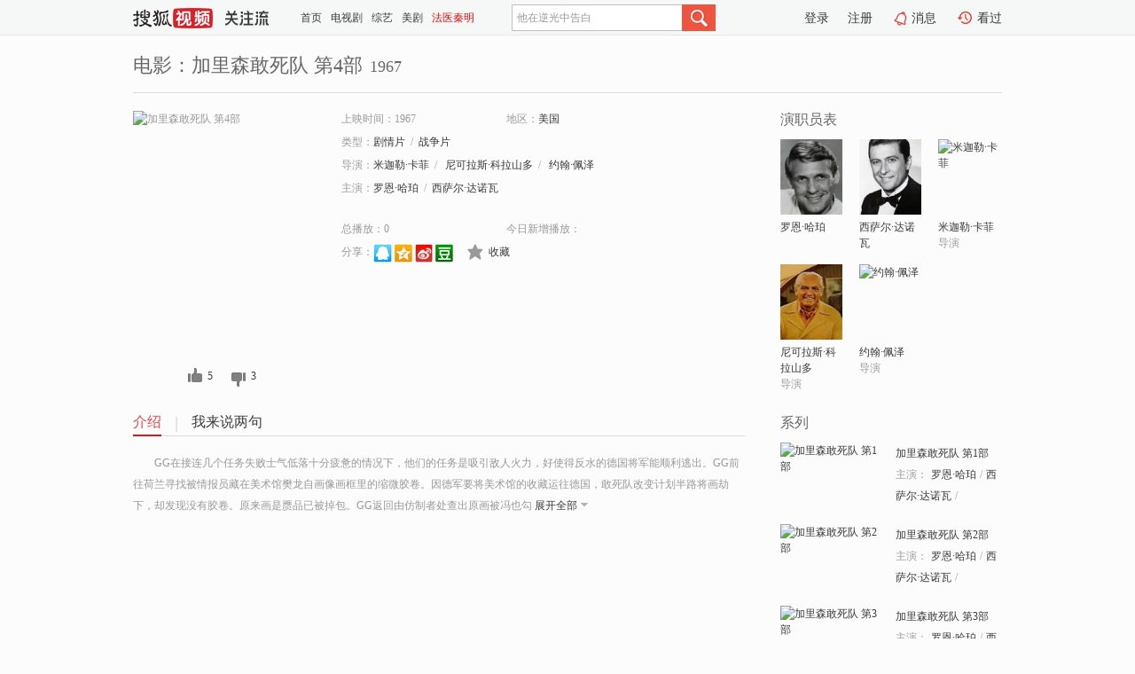

--- FILE ---
content_type: text/html;charset=UTF-8
request_url: https://tv.sohu.com/item/MTIxOTc4Mg==.html
body_size: 5975
content:











 <!DOCTYPE html PUBLIC "-//W3C//DTD XHTML 1.0 Transitional//EN" "http://www.w3.org/TR/xhtml1/DTD/xhtml1-transitional.dtd">
<html>
<head>
<title>加里森敢死队 第4部-电影-高清视频在线观看-搜狐视频</title>
<meta http-equiv="Content-Type" content="text/html; charset=UTF-8">
<meta name="keywords" content="加里森敢死队 第4部,电影,高清视频,在线观看">
<meta name="description" content="搜狐视频为您提供关于(加里森敢死队 第4部)的高清视频在线观看、剧情内容介绍、以及周边的一切，包括(加里森敢死队 第4部)的图片、预告片、拍摄花絮、影讯、相关新闻及评论等。更多关于(加里森敢死队 第4部)的精彩内容，尽在搜狐视频。">
<meta http-equiv="Content-Type" content="text/html; charset=UTF-8">
<meta http-equiv="pragma" content="no-cache">
<meta http-equiv="cache-control" content="no-cache,must-revalidate">
<meta http-equiv="expires" content="0">
<meta name="robots" content="all" />
<meta property="og:url" content="https://tv.sohu.com/item/MTIxOTc4Mg==.html"/>
<meta property="og:type" content="website"/>
<meta property="og:site_name" content="搜狐视频" />
<meta property="og:title" content="加里森敢死队 第4部" />
<meta property="og:description" content="GG在接连几个任务失败士气低落十分疲惫的情况下，他们的任务是吸引敌人火力，好使得反水的德国将军能顺利逃出。</br>GG前往荷兰寻找被情报员藏在美术馆樊龙自画像画框里的缩微胶卷。因德军要将美术馆的收藏运往德国，敢死队改变计划半路将画劫下，却发现没有胶卷。原来画是赝品已被掉包。GG返回由仿制者处查出原画被冯也勾将军偷走，GG假扮党卫军到将军家中找到名画和胶卷带回英国，完成任务。" />
<meta property="og:image" content="http://photocdn.tv.sohu.com/img/kis/fengmian/1219/1219782/1219782_ver_big_20190425100509.jpg" />
<link type="image/x-icon" rel="shortcut icon"  href="//tv.sohu.com/favicon.ico" />
<link type="text/css" rel="stylesheet" href="//css.tv.itc.cn/global/global201302.css" />
<link type="text/css" rel="stylesheet" href="//css.tv.itc.cn/channel/nav_v1.css" />
<link type="text/css" rel="stylesheet" href="//assets.changyan.sohu.com/rs/prod_/sohucs.min-sohutv.v118.css" />
<link type="text/css" rel="stylesheet" href="//css.tv.itc.cn/search/search-movie.css" />
<script type="text/javascript">
	// 测试数据
	var vid="0";
	var nid = "";
	var pid ="0";
	var cover=""; 	
	var playlistId="0";
	var o_playlistId="";
    var cid="100";//一级分类id
	var subcid="100108,100101";//二级分类id
	var osubcid="";//二级分类的唯一项
	var category="";
	var cateCode="";
	var pianhua = "";
	var tag = "";
	var tvid = "";
	var playerSpaceId = "";
	var kis_id="1219782";
	var filmType = "movie";
	var isFee = "0";
	var comment_c_flag="vp";
</script>
<script src="//js.tv.itc.cn/kao.js"></script>
<script src="//js.tv.itc.cn/dict.js"></script>
<script src="//js.tv.itc.cn/gg.seed.js"></script>
<script src="//js.tv.itc.cn/base/core/j_1.7.2.js"></script>
<script src="//tv.sohu.com/upload/static/star/g.js"></script>
<script src="//js.tv.itc.cn/site/search/movie/inc.js"></script>
<script type="text/javascript">
kao('pingback', function () {
	pingbackBundle.initHref({
		customParam : {
			 
				movie : {
				url : '//click.hd.sohu.com.cn/x.gif',
				type : ['extends'],
				stype:['workshow_movie'],
				col1:	function(config, el) {
					return el.getAttribute('pos') == null ? [''] : el.getAttribute('pos');
				},
				col2:	function(config, el) {
					return el.getAttribute('location') == null ? [''] : el.getAttribute('location');
				},
				col3:		function(config, el) {
								 var playsource=el.getAttribute('vv');
								 var vv='';
								 if(playsource=='sohutv'){
								 	vv='work_playpage_vv';
								 }else if(playsource=='work_starpage_vv' || playsource=='work_playpage_vv' || playsource=='work_search_vv' || playsource=='work_workpage_vv'){
								 	vv=playsource;
								 }else{
								 	vv='work_outer_vv';
								 }
								return vv;
						 },
				suv : 'cookie-SUV',
				p : 'passport',
				y : 'cookie-YYID',
				f : 'cookie-fuid',
				_ : 'stamp'
			}
	 
		}
	});
});

getHeaderFrag();
function getHeaderFrag() {
    // console.log("jinru")
    $.ajax({
        type:"GET",
        url:"/star/openkis/star/header",
        success:function(data){
            console.info(data);
            $("#fragHeader").html(data);
        },
        error:function(data){
            $("#fragHeader").html("");
            console.log("Error: "+data);
        }
    });
}

</script>

</head>
<body>
<br>
<!-- Start : areaTop -->
 <div class="areaTop" id="hd-navMiniBar" style="position: fixed; top: 0px; left: 0px; width: 100%; z-index: 999;">
     <div class="area clear" id = "fragHeader" onload =getHeaderFrag()>

     </div>
</div>
<style>
	#hd-fBox2,.hd-mUpload{display:none;}
	.areaTop .hd-hotWord{
		overflow: hidden;
		width:312px;
	}
</style>
<!-- End : areaTop -->
<div class="wrapper">
	<div class="movie-name area rel cfix">
		
		<h2 >电影：加里森敢死队 第4部<span>1967</span></h2>
	</div>
	<!-- Start : bodyer -->
	<div class="cfix area">
		<div class="movieL">
			<!-- Start : movie info -->
			<div class="cfix movie-info">
			  
			 
			
			
		    
		 	  
			
			
			
			    <div class="colL">
				<div class="movie-pic">
					
					
						<img lazysrc="//photocdn.tv.sohu.com/img/kis/fengmian/1219/1219782/1219782_ver_big_20190425100509.jpg" width="200" height="275" src="//css.tv.itc.cn/channel/v2/index-images/default_v.svg" alt="加里森敢死队 第4部" />
					
				</div>
				<p class="ta-c">
				<a class="like" title="" href="#">0</a>
				<a class="unlike" title="" href="#">0</a>
				</p>
				</div>
				<div class="movie-infoR">
					<ul class="cfix mB20">
						 
						<li><span>上映时间：1967</span></li>
						
						<li><span>地区：</span><a href="//so.tv.sohu.com/list_p1100_p2_p3_u7f8e_u56fd_p4_p5_p6_p7_p8_p9.html" title="" target="_blank" pb-url="movie" pos="work_info" location="work_info_others" vv="work_search_vv">美国</a> </li>
						<li><span>类型：</span><a href="//so.tv.sohu.com/list_p1100_p2100108_p3_p4_p5_p6_p7_p8_p9.html" title="" target="_blank" pb-url="movie" pos="work_info" location="work_info_others" vv="work_search_vv">剧情片</a><span class="mLR6">/</span><a href="//so.tv.sohu.com/list_p1100_p2100101_p3_p4_p5_p6_p7_p8_p9.html" title="" target="_blank" pb-url="movie" pos="work_info" location="work_info_others" vv="work_search_vv">战争片</a></li>
						<li><span>导演：</span><a href="//tv.sohu.com/star/MTE3MDk4NV/nsbPov6bli5LCt+WNoeiPsg==.shtml" target="_blank" pb-url="movie" vv="work_starpage_vv" pos="work_info" location="work_info_others">米迦勒·卡菲</a><span class="mLR6">/</span>  <a href="//tv.sohu.com/star/MTQwMjdf5bC85Y+v5ouJ5pavwrfnp5Hmi4nlsbHlpJo=.shtml" target="_blank" pb-url="movie" vv="work_starpage_vv" pos="work_info" location="work_info_others">尼可拉斯·科拉山多</a><span class="mLR6">/</span>  <a href="//tv.sohu.com/star/MTE3MDk4OV/nuqbnv7DCt+S9qeazvQ==.shtml" target="_blank" pb-url="movie" vv="work_starpage_vv" pos="work_info" location="work_info_others">约翰·佩泽</a>   </li>
						
						
						
						  	
						 	 
						 	 	
						 	 
						  
						<li class="w1"><span>主演：</span><a href="//tv.sohu.com/star/OTk5Nzg0X+e9l+aBqcK35ZOI54+A.shtml" target="_blank" pb-url="movie" vv="work_starpage_vv" pos="work_info" location="work_info_others">罗恩·哈珀</a><span class="mLR6">/</span><a href="//tv.sohu.com/star/MzI1Mjdf6KW/6JCo5bCUwrfovr7or7rnk6Y=.shtml" target="_blank" pb-url="movie" vv="work_starpage_vv" pos="work_info" location="work_info_others">西萨尔·达诺瓦</a></li>
						</ul>
						<ul class="cfix mB10">
                        <!--update 总播放：开始-->
                        <li><span>总播放：</span><em class="total-play"></em></li>
                        <!--update 总播放：结束-->
                        <!--update 今日新增播放：开始-->
                        <li><span>今日新增播放：</span><em class="today-play"></em></li>
                        <!--update 今日新增播放：结束-->
						
						<li class="w1 action">
                            <!--update 新版分享：开始-->
                            <div class="share cfix" style="width: auto">
                                <span>分享：</span><a title="" onclick="javascript:jump('mqq')" href="javascript:void(0)"><img width="21" height="21" alt="" src="//css.tv.itc.cn/search/images/qq.gif"></a>
                                <a title="" onclick="javascript:jump('qq')" href="javascript:void(0)"><img width="20" height="21" alt="" src="//css.tv.itc.cn/search/images/qzone.gif"></a>
                                <a title="" onclick="javascript:jump('weibosina')" href="javascript:void(0)"><img width="20" height="21" alt="" src="//css.tv.itc.cn/search/images/swb.gif"></a>
                                <a title="" onclick="javascript:jump('douban')" href="javascript:void(0)"><img width="20" height="21" alt="" src="//css.tv.itc.cn/search/images/db.gif"></a>
                            </div>
                            <!--update 新版分享：结束-->
							<div class="l actionR">
								<a href="" title="" class="ico-store">收藏</a>  
							</div>
						</li>
						</ul> 
						 
						 
						 <div class="cfix bot">
							
							
					 </div>
				</div>
			</div>
			<!-- End : movie info -->
			<!-- Start : tab -->
			<ul class="cfix movieTab">
				<li class="first on"><a href="#" title="">介绍</a></li>
				
				
				
				
				
				  <li><a href="#" title="">我来说两句</a></li>
				
				
			</ul>
			<!-- End : tab -->
			<!-- Start : modA -->
			<div class="movieCont mod">
			
				<p class="intro">
					<span class="full_intro" style="display:none">&nbsp;&nbsp;&nbsp;&nbsp;&nbsp;&nbsp;&nbsp;&nbsp;GG在接连几个任务失败士气低落十分疲惫的情况下，他们的任务是吸引敌人火力，好使得反水的德国将军能顺利逃出。</br>GG前往荷兰寻找被情报员藏在美术馆樊龙自画像画框里的缩微胶卷。因德军要将美术馆的收藏运往德国，敢死队改变计划半路将画劫下，却发现没有胶卷。原来画是赝品已被掉包。GG返回由仿制者处查出原画被冯也勾将军偷走，GG假扮党卫军到将军家中找到名画和胶卷带回英国，完成任务。</span>
					  
				      
				   		 <span class="short_intro hide">
				   		 &nbsp;&nbsp;&nbsp;&nbsp;&nbsp;&nbsp;&nbsp;&nbsp;GG在接连几个任务失败士气低落十分疲惫的情况下，他们的任务是吸引敌人火力，好使得反水的德国将军能顺利逃出。</br>GG前往荷兰寻找被情报员藏在美术馆樊龙自画像画框里的缩微胶卷。因德军要将美术馆的收藏运往德国，敢死队改变计划半路将画劫下，却发现没有胶卷。原来画是赝品已被掉包。GG返回由仿制者处查出原画被冯也勾</span>
						 <a href="#" title="" class="arr-down toggle_intro hide" pos="work_tab" location="work_tab_overview">展开全部</a>
				      
				     
				    

				</p>
			
			</div>
			<!-- End : modA -->
			<!-- Start : modB -->
			
			<!-- End : modB -->
			<!-- Start : modC -->
			
			<!-- End : modC -->
			<!-- Start : modD -->
			
			<!-- End : modD -->
			<!-- Start : modE -->
			
					 
			
			

		 
			<div class="mod comment" style="display:none">
			<!--  <div id="SOHUCS" sid="" oid="" style="width: 100%; height: auto;"></div>-->
			<div id="SOHUCS"></div>
			</div>
			 
			</div> 
		  
			<!-- End : modE -->
		<div class="movieR">
		 
			<!-- Start : cast -->
			<div class="mod cast">
			
				<div class="mod-tit">
					<h4>演职员表</h4>
				</div>
				<ul class="cfix">
				  
				  	
				 	 
				 	 	
				 	 
				  
					
					<!--   -->
				           
					<li>
						<div class="pic"><a href="//tv.sohu.com/star/OTk5Nzg0X+e9l+aBqcK35ZOI54+A.shtml" title="罗恩·哈珀" target="_blank" pb-url="movie" pos="work_cast" vv="work_starpage_vv"><img lazysrc="//photocdn.sohu.com/kistar/fengmian/999/999784/999784_ver_small.jpg" src="//css.tv.itc.cn/channel/v2/index-images/default_v.svg" width="70" height="85" alt="罗恩·哈珀" /></a></div>
						<p><a href="//tv.sohu.com/star/OTk5Nzg0X+e9l+aBqcK35ZOI54+A.shtml" target="_blank" title="罗恩·哈珀" pb-url="movie" pos="work_cast" vv="work_starpage_vv">罗恩·哈珀</a></p><p><span title=""></span></p>
					</li>
					
					<!--   -->
				           
					<li>
						<div class="pic"><a href="//tv.sohu.com/star/MzI1Mjdf6KW/6JCo5bCUwrfovr7or7rnk6Y=.shtml" title="西萨尔·达诺瓦" target="_blank" pb-url="movie" pos="work_cast" vv="work_starpage_vv"><img lazysrc="//photocdn.sohu.com/kistar/fengmian/32/32527/32527_ver_small.jpg" src="//css.tv.itc.cn/channel/v2/index-images/default_v.svg" width="70" height="85" alt="西萨尔·达诺瓦" /></a></div>
						<p><a href="//tv.sohu.com/star/MzI1Mjdf6KW/6JCo5bCUwrfovr7or7rnk6Y=.shtml" target="_blank" title="西萨尔·达诺瓦" pb-url="movie" pos="work_cast" vv="work_starpage_vv">西萨尔·达诺瓦</a></p><p><span title=""></span></p>
					</li>
					
					<!--   -->
				           
					<li>
						<div class="pic"><a href="//tv.sohu.com/star/MTE3MDk4NV/nsbPov6bli5LCt+WNoeiPsg==.shtml" title="米迦勒·卡菲" target="_blank" pb-url="movie" pos="work_cast" vv="work_starpage_vv"><img lazysrc="//photocdn.tv.sohu.com/img/kistar/fengmian/1170/1170985/1170985_ver_small_20190321183005.jpg" src="//css.tv.itc.cn/channel/v2/index-images/default_v.svg" width="70" height="85" alt="米迦勒·卡菲" /></a></div>
						<p><a href="//tv.sohu.com/star/MTE3MDk4NV/nsbPov6bli5LCt+WNoeiPsg==.shtml" target="_blank" title="米迦勒·卡菲" pb-url="movie" pos="work_cast" vv="work_starpage_vv">米迦勒·卡菲</a></p><p><span title="导演">导演</span></p>
					</li>
					
					<!--    <li class="clear"></li>-->
				            <li class="clear"></li>
					<li>
						<div class="pic"><a href="//tv.sohu.com/star/MTQwMjdf5bC85Y+v5ouJ5pavwrfnp5Hmi4nlsbHlpJo=.shtml" title="尼可拉斯·科拉山多" target="_blank" pb-url="movie" pos="work_cast" vv="work_starpage_vv"><img lazysrc="//photocdn.sohu.com/kistar/fengmian/14/14027/14027_ver_small.jpg" src="//css.tv.itc.cn/channel/v2/index-images/default_v.svg" width="70" height="85" alt="尼可拉斯·科拉山多" /></a></div>
						<p><a href="//tv.sohu.com/star/MTQwMjdf5bC85Y+v5ouJ5pavwrfnp5Hmi4nlsbHlpJo=.shtml" target="_blank" title="尼可拉斯·科拉山多" pb-url="movie" pos="work_cast" vv="work_starpage_vv">尼可拉斯·科拉山多</a></p><p><span title="导演">导演</span></p>
					</li>
					
					<!--   -->
				           
					<li>
						<div class="pic"><a href="//tv.sohu.com/star/MTE3MDk4OV/nuqbnv7DCt+S9qeazvQ==.shtml" title="约翰·佩泽" target="_blank" pb-url="movie" pos="work_cast" vv="work_starpage_vv"><img lazysrc="//photocdn.tv.sohu.com/img/kistar/fengmian/1170/1170989/1170989_ver_small_20190305170005.jpg" src="//css.tv.itc.cn/channel/v2/index-images/default_v.svg" width="70" height="85" alt="约翰·佩泽" /></a></div>
						<p><a href="//tv.sohu.com/star/MTE3MDk4OV/nuqbnv7DCt+S9qeazvQ==.shtml" target="_blank" title="约翰·佩泽" pb-url="movie" pos="work_cast" vv="work_starpage_vv">约翰·佩泽</a></p><p><span title="导演">导演</span></p>
					</li>
					  
					
				</ul>
				
			
			</div>
			<!-- End : cast -->
			<!-- Start : serial -->
			<div class="mod serial">
				<div class="mod-tit">
				<h4>系列</h4>	
				</div>
				<ul class="list-movie">
				
				 
				 	
				 	
				 	
				 	
				 
					
				 	<li>
						<div class="pic">
							<a href="//tv.sohu.com/item/MTIxOTc5MQ==.html" title="加里森敢死队 第1部" target="_blank" pb-url="movie" pos="work_series" vv="work_playpage_vv"><img lazysrc="//photocdn.tv.sohu.com/img/kis/fengmian/1219/1219791/1219791_ver_small_20190425102043.jpg" src="//css.tv.itc.cn/channel/v2/index-images/default_v.svg" class="sz2" alt="加里森敢死队 第1部" /></a>
						</div>
						<div class="text">
							<strong><a href="//tv.sohu.com/item/MTIxOTc5MQ==.html" title="加里森敢死队 第1部" target="_blank" pb-url="movie" pos="work_series" vv="work_playpage_vv">加里森敢死队 第1部</a></strong>
							<p>主演：<a href="//tv.sohu.com/star/OTk5Nzg0X+e9l+aBqcK35ZOI54+A.shtml" target="_blank" pb-url="movie" pos="work_series" vv="work_starpage_vv">罗恩·哈珀</a>/<a href="//tv.sohu.com/star/MzI1Mjdf6KW/6JCo5bCUwrfovr7or7rnk6Y=.shtml" target="_blank" pb-url="movie" pos="work_series" vv="work_starpage_vv">西萨尔·达诺瓦</a>/</p>
						</div>
					</li>
				
				 	<li>
						<div class="pic">
							<a href="//tv.sohu.com/item/MTIxOTc3OQ==.html" title="加里森敢死队 第2部" target="_blank" pb-url="movie" pos="work_series" vv="work_playpage_vv"><img lazysrc="//photocdn.tv.sohu.com/img/kis/fengmian/1219/1219779/1219779_ver_small_20190425102037.jpg" src="//css.tv.itc.cn/channel/v2/index-images/default_v.svg" class="sz2" alt="加里森敢死队 第2部" /></a>
						</div>
						<div class="text">
							<strong><a href="//tv.sohu.com/item/MTIxOTc3OQ==.html" title="加里森敢死队 第2部" target="_blank" pb-url="movie" pos="work_series" vv="work_playpage_vv">加里森敢死队 第2部</a></strong>
							<p>主演：<a href="//tv.sohu.com/star/OTk5Nzg0X+e9l+aBqcK35ZOI54+A.shtml" target="_blank" pb-url="movie" pos="work_series" vv="work_starpage_vv">罗恩·哈珀</a>/<a href="//tv.sohu.com/star/MzI1Mjdf6KW/6JCo5bCUwrfovr7or7rnk6Y=.shtml" target="_blank" pb-url="movie" pos="work_series" vv="work_starpage_vv">西萨尔·达诺瓦</a>/</p>
						</div>
					</li>
				
				 	<li>
						<div class="pic">
							<a href="//tv.sohu.com/item/MTIxOTc4MQ==.html" title="加里森敢死队 第3部" target="_blank" pb-url="movie" pos="work_series" vv="work_playpage_vv"><img lazysrc="//photocdn.tv.sohu.com/img/kis/fengmian/1219/1219781/1219781_ver_small_20190425101038.jpg" src="//css.tv.itc.cn/channel/v2/index-images/default_v.svg" class="sz2" alt="加里森敢死队 第3部" /></a>
						</div>
						<div class="text">
							<strong><a href="//tv.sohu.com/item/MTIxOTc4MQ==.html" title="加里森敢死队 第3部" target="_blank" pb-url="movie" pos="work_series" vv="work_playpage_vv">加里森敢死队 第3部</a></strong>
							<p>主演：<a href="//tv.sohu.com/star/OTk5Nzg0X+e9l+aBqcK35ZOI54+A.shtml" target="_blank" pb-url="movie" pos="work_series" vv="work_starpage_vv">罗恩·哈珀</a>/<a href="//tv.sohu.com/star/MzI1Mjdf6KW/6JCo5bCUwrfovr7or7rnk6Y=.shtml" target="_blank" pb-url="movie" pos="work_series" vv="work_starpage_vv">西萨尔·达诺瓦</a>/</p>
						</div>
					</li>
				
				 	<li>
						<div class="pic">
							<a href="//tv.sohu.com/item/MTIxOTc5MA==.html" title="加里森敢死队 第5部" target="_blank" pb-url="movie" pos="work_series" vv="work_playpage_vv"><img lazysrc="//photocdn.tv.sohu.com/img/kis/fengmian/1219/1219790/1219790_ver_small_20190425100517.jpg" src="//css.tv.itc.cn/channel/v2/index-images/default_v.svg" class="sz2" alt="加里森敢死队 第5部" /></a>
						</div>
						<div class="text">
							<strong><a href="//tv.sohu.com/item/MTIxOTc5MA==.html" title="加里森敢死队 第5部" target="_blank" pb-url="movie" pos="work_series" vv="work_playpage_vv">加里森敢死队 第5部</a></strong>
							<p>主演：<a href="//tv.sohu.com/star/OTk5Nzg0X+e9l+aBqcK35ZOI54+A.shtml" target="_blank" pb-url="movie" pos="work_series" vv="work_starpage_vv">罗恩·哈珀</a>/<a href="//tv.sohu.com/star/MzI1Mjdf6KW/6JCo5bCUwrfovr7or7rnk6Y=.shtml" target="_blank" pb-url="movie" pos="work_series" vv="work_starpage_vv">西萨尔·达诺瓦</a>/</p>
						</div>
					</li>
				
					
				 	<li class="hide">
						<div class="pic">
							<a href="//tv.sohu.com/item/MTIxOTc4MA==.html" title="加里森敢死队 第6部" target="_blank" pb-url="movie" pos="work_series" vv="work_playpage_vv"><img lazysrc="//photocdn.tv.sohu.com/img/kis/fengmian/1219/1219780/1219780_ver_small_20190425100502.jpg" src="//css.tv.itc.cn/channel/v2/index-images/default_v.svg" class="sz2" alt="加里森敢死队 第6部" /></a>
						</div>
						<div class="text">
							<strong><a href="//tv.sohu.com/item/MTIxOTc4MA==.html" title="加里森敢死队 第6部" target="_blank" pb-url="movie" pos="work_series" vv="work_playpage_vv">加里森敢死队 第6部</a></strong>
							<p>主演：<a href="//tv.sohu.com/star/OTk5Nzg0X+e9l+aBqcK35ZOI54+A.shtml" target="_blank" pb-url="movie" pos="work_series" vv="work_starpage_vv">罗恩·哈珀</a>/<a href="//tv.sohu.com/star/MzI1Mjdf6KW/6JCo5bCUwrfovr7or7rnk6Y=.shtml" target="_blank" pb-url="movie" pos="work_series" vv="work_starpage_vv">西萨尔·达诺瓦</a>/</p>
						</div>
					</li>
				
				 	<li class="hide">
						<div class="pic">
							<a href="//tv.sohu.com/item/MTIyMDA1Ng==.html" title="加里森敢死队 第7部" target="_blank" pb-url="movie" pos="work_series" vv="work_playpage_vv"><img lazysrc="//photocdn.tv.sohu.com/img/kis/fengmian/1220/1220056/1220056_ver_small_20190425100159.jpg" src="//css.tv.itc.cn/channel/v2/index-images/default_v.svg" class="sz2" alt="加里森敢死队 第7部" /></a>
						</div>
						<div class="text">
							<strong><a href="//tv.sohu.com/item/MTIyMDA1Ng==.html" title="加里森敢死队 第7部" target="_blank" pb-url="movie" pos="work_series" vv="work_playpage_vv">加里森敢死队 第7部</a></strong>
							<p>主演：<a href="//tv.sohu.com/star/OTk5Nzg0X+e9l+aBqcK35ZOI54+A.shtml" target="_blank" pb-url="movie" pos="work_series" vv="work_starpage_vv">罗恩·哈珀</a>/<a href="//tv.sohu.com/star/MzI1Mjdf6KW/6JCo5bCUwrfovr7or7rnk6Y=.shtml" target="_blank" pb-url="movie" pos="work_series" vv="work_starpage_vv">西萨尔·达诺瓦</a>/<a href="//tv.sohu.com/star/OTU2NTUzX0NocmlzdG9waGVyIENhcnk=.shtml" target="_blank" pb-url="movie" pos="work_series" vv="work_starpage_vv">Christopher Cary</a>/<a href="//tv.sohu.com/star/OTg3NDIzX0JyZW5kb24gQm9vbmU=.shtml" target="_blank" pb-url="movie" pos="work_series" vv="work_starpage_vv">Brendon Boone</a></p>
						</div>
					</li>
				
				 	<li class="hide">
						<div class="pic">
							<a href="//tv.sohu.com/item/MTIyMDA1Nw==.html" title="加里森敢死队 第8部" target="_blank" pb-url="movie" pos="work_series" vv="work_playpage_vv"><img lazysrc="//photocdn.tv.sohu.com/img/kis/fengmian/1220/1220057/1220057_ver_small_20200526151503.jpg" src="//css.tv.itc.cn/channel/v2/index-images/default_v.svg" class="sz2" alt="加里森敢死队 第8部" /></a>
						</div>
						<div class="text">
							<strong><a href="//tv.sohu.com/item/MTIyMDA1Nw==.html" title="加里森敢死队 第8部" target="_blank" pb-url="movie" pos="work_series" vv="work_playpage_vv">加里森敢死队 第8部</a></strong>
							<p>主演：<a href="//tv.sohu.com/star/OTk5Nzg0X+e9l+aBqcK35ZOI54+A.shtml" target="_blank" pb-url="movie" pos="work_series" vv="work_starpage_vv">罗恩·哈珀</a>/<a href="//tv.sohu.com/star/MzI1Mjdf6KW/6JCo5bCUwrfovr7or7rnk6Y=.shtml" target="_blank" pb-url="movie" pos="work_series" vv="work_starpage_vv">西萨尔·达诺瓦</a>/<a href="//tv.sohu.com/star/OTU2NTUzX0NocmlzdG9waGVyIENhcnk=.shtml" target="_blank" pb-url="movie" pos="work_series" vv="work_starpage_vv">Christopher Cary</a>/<a href="//tv.sohu.com/star/OTg3NDIzX0JyZW5kb24gQm9vbmU=.shtml" target="_blank" pb-url="movie" pos="work_series" vv="work_starpage_vv">Brendon Boone</a></p>
						</div>
					</li>
				
				 	<li class="hide">
						<div class="pic">
							<a href="//tv.sohu.com/item/MTIyMDA1OA==.html" title="加里森敢死队 第9部" target="_blank" pb-url="movie" pos="work_series" vv="work_playpage_vv"><img lazysrc="//photocdn.tv.sohu.com/img/kis/fengmian/1220/1220058/1220058_ver_small_20200526151003.jpg" src="//css.tv.itc.cn/channel/v2/index-images/default_v.svg" class="sz2" alt="加里森敢死队 第9部" /></a>
						</div>
						<div class="text">
							<strong><a href="//tv.sohu.com/item/MTIyMDA1OA==.html" title="加里森敢死队 第9部" target="_blank" pb-url="movie" pos="work_series" vv="work_playpage_vv">加里森敢死队 第9部</a></strong>
							<p>主演：<a href="//tv.sohu.com/star/OTk5Nzg0X+e9l+aBqcK35ZOI54+A.shtml" target="_blank" pb-url="movie" pos="work_series" vv="work_starpage_vv">罗恩·哈珀</a>/<a href="//tv.sohu.com/star/MzI1Mjdf6KW/6JCo5bCUwrfovr7or7rnk6Y=.shtml" target="_blank" pb-url="movie" pos="work_series" vv="work_starpage_vv">西萨尔·达诺瓦</a>/<a href="//tv.sohu.com/star/OTU2NTUzX0NocmlzdG9waGVyIENhcnk=.shtml" target="_blank" pb-url="movie" pos="work_series" vv="work_starpage_vv">Christopher Cary</a>/<a href="//tv.sohu.com/star/OTg3NDIzX0JyZW5kb24gQm9vbmU=.shtml" target="_blank" pb-url="movie" pos="work_series" vv="work_starpage_vv">Brendon Boone</a></p>
						</div>
					</li>
				
				 	<li class="hide">
						<div class="pic">
							<a href="//tv.sohu.com/item/MTIyMDQ0Mg==.html" title="加里森敢死队 第10部" target="_blank" pb-url="movie" pos="work_series" vv="work_playpage_vv"><img lazysrc="//photocdn.tv.sohu.com/img/kis/fengmian/1220/1220442/1220442_ver_small_20190424180037.jpg" src="//css.tv.itc.cn/channel/v2/index-images/default_v.svg" class="sz2" alt="加里森敢死队 第10部" /></a>
						</div>
						<div class="text">
							<strong><a href="//tv.sohu.com/item/MTIyMDQ0Mg==.html" title="加里森敢死队 第10部" target="_blank" pb-url="movie" pos="work_series" vv="work_playpage_vv">加里森敢死队 第10部</a></strong>
							<p>主演：<a href="//tv.sohu.com/star/OTk5Nzg0X+e9l+aBqcK35ZOI54+A.shtml" target="_blank" pb-url="movie" pos="work_series" vv="work_starpage_vv">罗恩·哈珀</a>/<a href="//tv.sohu.com/star/MzI1Mjdf6KW/6JCo5bCUwrfovr7or7rnk6Y=.shtml" target="_blank" pb-url="movie" pos="work_series" vv="work_starpage_vv">西萨尔·达诺瓦</a>/</p>
						</div>
					</li>
				
				 	<li class="hide">
						<div class="pic">
							<a href="//tv.sohu.com/item/MTIyMDQ0NA==.html" title="加里森敢死队 第11部" target="_blank" pb-url="movie" pos="work_series" vv="work_playpage_vv"><img lazysrc="//photocdn.tv.sohu.com/img/kis/fengmian/1220/1220444/1220444_ver_small_20190424174521.jpg" src="//css.tv.itc.cn/channel/v2/index-images/default_v.svg" class="sz2" alt="加里森敢死队 第11部" /></a>
						</div>
						<div class="text">
							<strong><a href="//tv.sohu.com/item/MTIyMDQ0NA==.html" title="加里森敢死队 第11部" target="_blank" pb-url="movie" pos="work_series" vv="work_playpage_vv">加里森敢死队 第11部</a></strong>
							<p>主演：<a href="//tv.sohu.com/star/OTk5Nzg0X+e9l+aBqcK35ZOI54+A.shtml" target="_blank" pb-url="movie" pos="work_series" vv="work_starpage_vv">罗恩·哈珀</a>/<a href="//tv.sohu.com/star/MzI1Mjdf6KW/6JCo5bCUwrfovr7or7rnk6Y=.shtml" target="_blank" pb-url="movie" pos="work_series" vv="work_starpage_vv">西萨尔·达诺瓦</a>/</p>
						</div>
					</li>
				
				 	<li class="hide">
						<div class="pic">
							<a href="//tv.sohu.com/item/MTIyMDQ0Mw==.html" title="加里森敢死队 第12部" target="_blank" pb-url="movie" pos="work_series" vv="work_playpage_vv"><img lazysrc="//photocdn.tv.sohu.com/img/kis/fengmian/1220/1220443/1220443_ver_small_20190424141050.jpg" src="//css.tv.itc.cn/channel/v2/index-images/default_v.svg" class="sz2" alt="加里森敢死队 第12部" /></a>
						</div>
						<div class="text">
							<strong><a href="//tv.sohu.com/item/MTIyMDQ0Mw==.html" title="加里森敢死队 第12部" target="_blank" pb-url="movie" pos="work_series" vv="work_playpage_vv">加里森敢死队 第12部</a></strong>
							<p>主演：<a href="//tv.sohu.com/star/OTk5Nzg0X+e9l+aBqcK35ZOI54+A.shtml" target="_blank" pb-url="movie" pos="work_series" vv="work_starpage_vv">罗恩·哈珀</a>/<a href="//tv.sohu.com/star/MzI1Mjdf6KW/6JCo5bCUwrfovr7or7rnk6Y=.shtml" target="_blank" pb-url="movie" pos="work_series" vv="work_starpage_vv">西萨尔·达诺瓦</a>/</p>
						</div>
					</li>
				
				 	<li class="hide">
						<div class="pic">
							<a href="//tv.sohu.com/item/MTIyMDQyOA==.html" title="加里森敢死队 第13部" target="_blank" pb-url="movie" pos="work_series" vv="work_playpage_vv"><img lazysrc="//photocdn.tv.sohu.com/img/kis/fengmian/1220/1220428/1220428_ver_small_20190424141104.jpg" src="//css.tv.itc.cn/channel/v2/index-images/default_v.svg" class="sz2" alt="加里森敢死队 第13部" /></a>
						</div>
						<div class="text">
							<strong><a href="//tv.sohu.com/item/MTIyMDQyOA==.html" title="加里森敢死队 第13部" target="_blank" pb-url="movie" pos="work_series" vv="work_playpage_vv">加里森敢死队 第13部</a></strong>
							<p>主演：<a href="//tv.sohu.com/star/OTk5Nzg0X+e9l+aBqcK35ZOI54+A.shtml" target="_blank" pb-url="movie" pos="work_series" vv="work_starpage_vv">罗恩·哈珀</a>/<a href="//tv.sohu.com/star/MzI1Mjdf6KW/6JCo5bCUwrfovr7or7rnk6Y=.shtml" target="_blank" pb-url="movie" pos="work_series" vv="work_starpage_vv">西萨尔·达诺瓦</a>/</p>
						</div>
					</li>
				
				</ul>
				<div class="mod-more"><a href="#" title="" class="arr-down" pos="work_series">展开全部</a></div>
				
			</div>
			<!-- End : serial -->
			<!-- Start : recommend -->
			<div class="mod recommend">
				<div class="mod-tit">
				<h4>热门电影</h4>
				</div>
					<ul class="list-movie"></ul>
				 
			</div>
			<!-- End : recommend -->
			<!-- Start : sort -->
			<div class="mod sort">
			</div>
			<!-- End : sort -->
			<div class="mod soMovie">
				<form action="" method="post" id="sFormB" autocomplete="off" name="sFormB" onsubmit="return searchFormA('sKeyB');"><input type="text" value="" id="sKeyB" class="input" /><input type="submit" value="" class="btn-soMovie" />
				</form>
			</div>
		</div>
	</div>
<!-- End : content -->
</div>
 

<!-- End:content -->
    


<span id="footerFrag" onload="getFootererFrag()"></span>

<script>
    getFootererFrag();
    function getFootererFrag() {
        docWrite = document.write;
        document.write = function( text ){
            console.log(text);
            var elements = document.getElementsByClassName("now_year");
            Array.prototype.forEach.call(elements, function (element) {
                element.innerHTML = text;
            });
        };
        $.ajax({
            type:"GET",
            url:"/star/openkis/star/footer",
            async : true,
            success:function(result){
                console.info(result);
                $("#footerFrag").html(result);
                //  还原
                document.write = docWrite;
            },
            error:function(result){
                $("#footerFrag").html("");
                console.log("Error: "+result);
            }
        });


    };
</script>
 <script>
    messagebus.publish('core.loaded_end');
(function(){function a(){var a=/win/i.test(navigator.userAgent);if(a)if(typeof window.ActiveXObject=="function")try{var b=new ActiveXObject("SoHuVA.SoHuDector.1");b.StartSoHuVA()}catch(c){}else{function d(){var a=navigator.plugins||[];for(var b=0,c;c=a[b];b++)if(/npifox/i.test(c.description))return!0;return!1}if(d()){var e=document.getElementById("embed_ifox");if(!e){var f=document.createElement("div");f.style.cssText="position:absolute;zIndex:-1;height:1px",f.innerHTML='<embed id="embed_ifox" type="application/ifox-plugin" width="0" height="0"></embed>',document.body&&(document.body.insertBefore(f,document.body.firstChild),e=document.getElementById("embed_ifox"))}try{e.RunSohuVA()}catch(c){}}}}var b=window._IFoxContext||(window._IFoxContext={});b.isCalled||(b.isCalled=!0,setTimeout(function(){a()},2e3))})()
</script>

<!-- Begin New PV --> 
<script type="text/javascript" src="//tv.sohu.com/upload/static/global/hdpv.js"></script>
<!-- End New PV --> 

<!-- Begin PVInsight --> 
<script type="text/javascript" language="javascript" src="//a1.itc.cn/pv/js/spv.1305141919.js"></script>
 <!-- End PVInsight --> 
</body>
</html>


--- FILE ---
content_type: text/html;charset=UTF-8
request_url: https://score.my.tv.sohu.com/digg/get.do?type=327&vid=1219782&callback=jQuery172017784338251297682_1768649284228&_=1768649289789
body_size: 106
content:
jQuery172017784338251297682_1768649284228({"vid":1219782,"downCount":3,"statusText":"success","upCount":5,"pid":0,"tvid":1219782,"type":327,"status":200})

--- FILE ---
content_type: text/javascript; charset=utf-8
request_url: https://hui.sohu.com/mum/ipqueryjp?callback=jsonp1768649283834&cookie=1768649284068&platform_source=pc&_=1768649283835
body_size: 28
content:
typeof jsonp1768649283834 === 'function' && jsonp1768649283834({
  "ext_ip": "18.224.181.70",
  "urls": []
});

--- FILE ---
content_type: text/plain;charset=UTF-8
request_url: https://v4.passport.sohu.com/i/cookie/common?callback=passport4015_cb1768649289619&dfp=1768649289666&_=1768649289666
body_size: -296
content:
passport4015_cb1768649289619({"body":"","message":"Success","status":200})